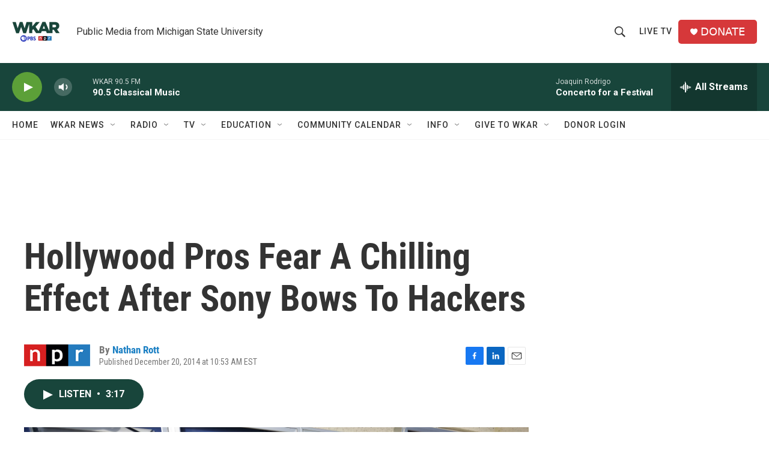

--- FILE ---
content_type: text/html; charset=utf-8
request_url: https://www.google.com/recaptcha/api2/aframe
body_size: 256
content:
<!DOCTYPE HTML><html><head><meta http-equiv="content-type" content="text/html; charset=UTF-8"></head><body><script nonce="aSb5aDjNIviVOoeBA6Us2Q">/** Anti-fraud and anti-abuse applications only. See google.com/recaptcha */ try{var clients={'sodar':'https://pagead2.googlesyndication.com/pagead/sodar?'};window.addEventListener("message",function(a){try{if(a.source===window.parent){var b=JSON.parse(a.data);var c=clients[b['id']];if(c){var d=document.createElement('img');d.src=c+b['params']+'&rc='+(localStorage.getItem("rc::a")?sessionStorage.getItem("rc::b"):"");window.document.body.appendChild(d);sessionStorage.setItem("rc::e",parseInt(sessionStorage.getItem("rc::e")||0)+1);localStorage.setItem("rc::h",'1768812155105');}}}catch(b){}});window.parent.postMessage("_grecaptcha_ready", "*");}catch(b){}</script></body></html>